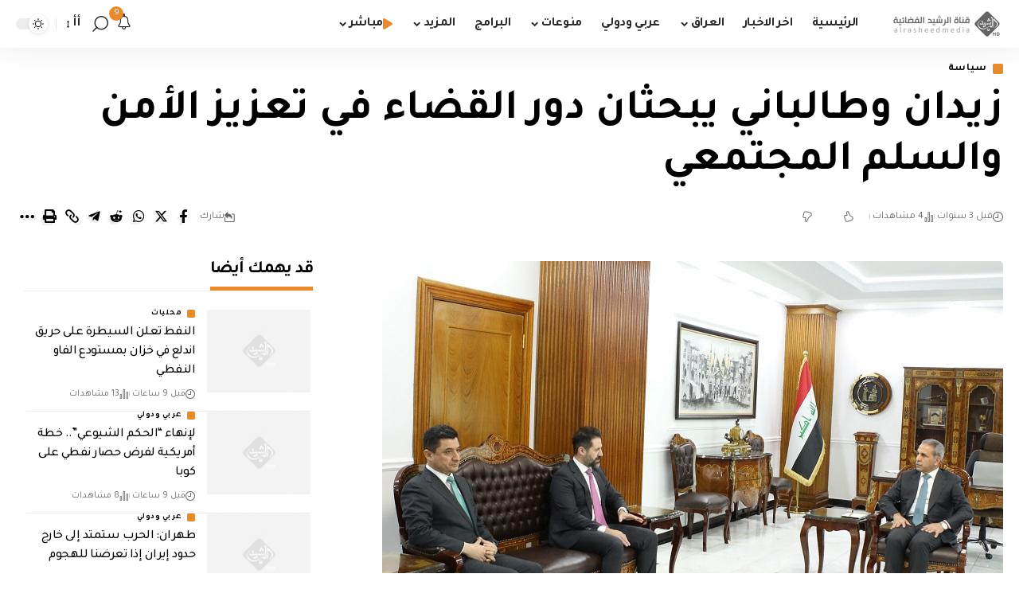

--- FILE ---
content_type: text/html; charset=utf-8
request_url: https://www.google.com/recaptcha/api2/aframe
body_size: 268
content:
<!DOCTYPE HTML><html><head><meta http-equiv="content-type" content="text/html; charset=UTF-8"></head><body><script nonce="xLoJl4ew5I3Li4OcPBOpFQ">/** Anti-fraud and anti-abuse applications only. See google.com/recaptcha */ try{var clients={'sodar':'https://pagead2.googlesyndication.com/pagead/sodar?'};window.addEventListener("message",function(a){try{if(a.source===window.parent){var b=JSON.parse(a.data);var c=clients[b['id']];if(c){var d=document.createElement('img');d.src=c+b['params']+'&rc='+(localStorage.getItem("rc::a")?sessionStorage.getItem("rc::b"):"");window.document.body.appendChild(d);sessionStorage.setItem("rc::e",parseInt(sessionStorage.getItem("rc::e")||0)+1);localStorage.setItem("rc::h",'1769232515676');}}}catch(b){}});window.parent.postMessage("_grecaptcha_ready", "*");}catch(b){}</script></body></html>